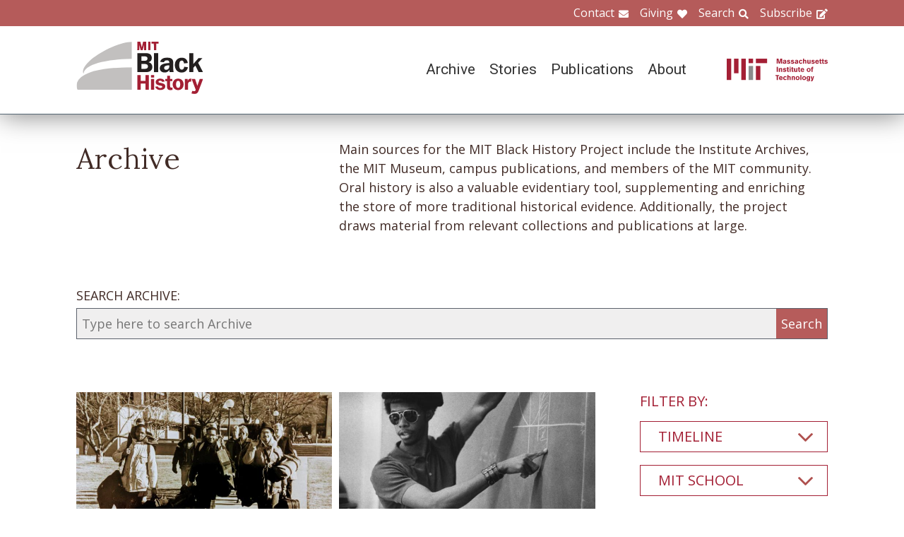

--- FILE ---
content_type: text/html; charset=UTF-8
request_url: https://www.blackhistory.mit.edu/archive-search?f%5B0%5D=career%3A103&f%5B1%5D=career%3A169&f%5B2%5D=collection%3A163&f%5B3%5D=collection%3A182&f%5B4%5D=collection%3A185&f%5B5%5D=collection%3A193&f%5B6%5D=collection%3A204&f%5B7%5D=collection%3A208&f%5B8%5D=collection%3A250&f%5B9%5D=department%3A153&f%5B10%5D=life%3A112&f%5B11%5D=object%3A83
body_size: 7270
content:

<!DOCTYPE html>
<html lang="en" dir="ltr" prefix="og: https://ogp.me/ns#" class="no-js">
  <head>
    <meta charset="utf-8" />
<script>(function(i,s,o,g,r,a,m){i["GoogleAnalyticsObject"]=r;i[r]=i[r]||function(){(i[r].q=i[r].q||[]).push(arguments)},i[r].l=1*new Date();a=s.createElement(o),m=s.getElementsByTagName(o)[0];a.async=1;a.src=g;m.parentNode.insertBefore(a,m)})(window,document,"script","https://www.google-analytics.com/analytics.js","ga");ga("create", "UA-106400209-1", {"cookieDomain":"auto"});ga("set", "anonymizeIp", true);ga("send", "pageview");</script>
<meta property="og:site_name" content="MIT Black History" />
<meta name="twitter:site" content="mitblackhistory" />
<meta name="twitter:title" content="Archive Search" />
<meta property="og:url" content="https://www.blackhistory.mit.edunode/230" />
<meta property="og:title" content="Archive Search" />
<meta name="twitter:url" content="https://www.blackhistory.mit.edu/archive-search" />
<meta property="og:street_address" content="77 Massachusetts Ave" />
<meta property="og:locality" content="Cambridge" />
<meta property="og:region" content="MA" />
<meta property="og:postal_code" content="02139" />
<meta name="Generator" content="Drupal 8 (https://www.drupal.org)" />
<meta name="MobileOptimized" content="width" />
<meta name="HandheldFriendly" content="true" />
<meta name="viewport" content="width=device-width, initial-scale=1.0" />
<meta http-equiv="x-ua-compatible" content="ie=edge" />
<link rel="shortcut icon" href="/sites/default/files/mit-favicon-xp.ico" type="image/vnd.microsoft.icon" />
<link rel="canonical" href="https://www.blackhistory.mit.edu/archive-search" />
<link rel="shortlink" href="https://www.blackhistory.mit.edu/node/230" />
<link rel="revision" href="https://www.blackhistory.mit.edu/archive-search" />

    <title>Archive Search | MIT Black History</title>
    <link rel="stylesheet" media="all" href="/core/themes/stable/css/system/components/ajax-progress.module.css?q6s5lr" />
<link rel="stylesheet" media="all" href="/core/themes/stable/css/system/components/autocomplete-loading.module.css?q6s5lr" />
<link rel="stylesheet" media="all" href="/core/themes/stable/css/system/components/js.module.css?q6s5lr" />
<link rel="stylesheet" media="all" href="/core/themes/stable/css/system/components/sticky-header.module.css?q6s5lr" />
<link rel="stylesheet" media="all" href="/core/themes/stable/css/system/components/system-status-counter.css?q6s5lr" />
<link rel="stylesheet" media="all" href="/core/themes/stable/css/system/components/system-status-report-counters.css?q6s5lr" />
<link rel="stylesheet" media="all" href="/core/themes/stable/css/system/components/system-status-report-general-info.css?q6s5lr" />
<link rel="stylesheet" media="all" href="/core/themes/stable/css/system/components/tabledrag.module.css?q6s5lr" />
<link rel="stylesheet" media="all" href="/core/themes/stable/css/system/components/tablesort.module.css?q6s5lr" />
<link rel="stylesheet" media="all" href="/core/themes/stable/css/system/components/tree-child.module.css?q6s5lr" />
<link rel="stylesheet" media="all" href="/core/themes/stable/css/views/views.module.css?q6s5lr" />
<link rel="stylesheet" media="all" href="/modules/contrib/back_to_top/css/back_to_top.css?q6s5lr" />
<link rel="stylesheet" media="all" href="/modules/contrib/paragraphs/css/paragraphs.unpublished.css?q6s5lr" />
<link rel="stylesheet" media="all" href="//fonts.googleapis.com/css?family=Lora:400,400i,700,700i|Open+Sans:300,400,600,700,800|Roboto:100,300,400,500,700,900" />
<link rel="stylesheet" media="all" href="/themes/gesso/css/styles.css?q6s5lr" />

    
<!--[if lte IE 8]>
<script src="/core/assets/vendor/html5shiv/html5shiv.min.js?v=3.7.3"></script>
<![endif]-->
<script src="/themes/gesso/js/lib/modernizr.min.js?v=3.3.1"></script>

  </head>
  <body class="path-node not-front page--node-type-landing">
    <div class="skiplinks">
      <a href="#main" class="skiplinks__link visually-hidden focusable">Skip to main content</a>
    </div>
    
      <div class="dialog-off-canvas-main-canvas" data-off-canvas-main-canvas>
    <div class="layout-container">
      <header class="header " role="banner">

    <div class="header-utility">
      <div class="header-utility__inner l-constrain">
          <nav class="nav-utility" role="navigation">
  <h2 class="visually-hidden block__title">Utility Menu</h2>
  <ul class="nav nav--menu"><li class="nav__item"><a href="/contact" class="nav__link nav__link--contact" target="" data-drupal-link-system-path="node/380">Contact</a></li><li class="nav__item"><a href="/giving" class="nav__link nav__link--giving" data-drupal-link-system-path="node/381">Giving</a></li><li class="nav__item"><a href="/search" class="nav__link nav__link--search" target="" data-drupal-link-system-path="node/7">Search</a></li><li class="nav__item"><a href="http://eepurl.com/dit00P" class="nav__link nav__link--subscribe" title="subscribe">Subscribe</a></li></ul></nav>

      </div>
    </div>
    
    <div class="header-navigation">
      <div class="header-navigation__inner l-constrain">
          <span class="site-name">
  <a class="site-name__link" href="/" title="Home" rel="home">
    <h1 class="site-name__text">MIT Black History</h1>
  </a>
  <a class="site-name__link" href="https://www.web.mit.edu" title="MIT" rel="mit">
    <h2 class="site-name__mit"></h2>
  </a>
</span>

  <nav class="nav-main" role="navigation">
  <h2 class="visually-hidden block__title">Main menu</h2>
  <input class="nav__trigger" type="checkbox" id="NavButton">
	<label class="nav__label" for="NavButton" onclick>Menu</label>
  <ul class="nav nav--menu"><li class="nav__item"><a href="/archive" class="nav__link" data-drupal-link-system-path="node/6">Archive</a></li><li class="nav__item"><a href="/stories" class="nav__link" target="" data-drupal-link-system-path="node/10">Stories</a></li><li class="nav__item"><a href="/publications" class="nav__link" data-drupal-link-system-path="node/278">Publications</a></li><li class="nav__item"><a href="/about" class="nav__link" target="" data-drupal-link-system-path="node/379">About</a></li><li class="nav__item"><a href="/contact" class="nav__link nav__link--contact" target="" data-drupal-link-system-path="node/380">Contact</a></li><li class="nav__item"><a href="/giving" class="nav__link nav__link--giving" target="" data-drupal-link-system-path="node/381">Giving</a></li><li class="nav__item"><a href="/search" class="nav__link nav__link--search" target="" data-drupal-link-system-path="node/7">Search</a></li><li class="nav__item"><a href="http://web.mit.edu/" class="nav__link nav__link--mit" target="">MIT</a></li></ul></nav>

      </div>
    </div>

</header>

  
  
  

  
      <main id="main" class="main" role="main" tabindex="-1">
  
    <div data-drupal-messages-fallback class="hidden"></div>

  
  
  
      <section class="landing landing--archive-search">
      <div class="landing-heading">
  <div class="l-constrain landing-heading__grid">
    <h1 class="landing-heading__title">Archive</h1>
    <div class="landing-heading__intro">Main sources for the MIT Black History Project include the Institute Archives, the MIT Museum, campus publications, and members of the MIT community. Oral history is also a valuable evidentiary tool, supplementing and enriching the store of more traditional historical evidence. Additionally, the project draws material from relevant collections and publications at large.</div>
  </div>
</div>

    <form class="search-archive" action="/archive-search">
  <div class="l-constrain">
    <label class="form-item__label" for="keywords">SEARCH ARCHIVE:</label>
    <div class="search-archive__group">
      <input class="form-item__text" name="keywords" id="keywords" type="text" placeholder="Type here to search Archive">
      <input class="form-item__submit" type="submit" value="Search">
    </div>
  </div>
</form>
  
  <div class=" landing__grid l-constrain">
    <div class="landing__main">
          
  
      
  <div>

  <div class="view-two-col ">

  
  <div class="view__content">
             <div class="view__row">
    <div class="card--medium">
  <a class="card__link" href="/archive/willie-baldwin-robert-boone-and-michael-dixon-1980s">
    <div class="card__media">  <img src="/sites/default/files/styles/card_medium/public/media/image/Michael%20Dixon_1980s.jpeg?itok=uf4Mtm-l" width="700" height="450" alt="Willie Baldwin, Robert Boone, and Michael Dixon, 1980s" />




</div>
    <h3 class="card__title">Willie Baldwin, Robert Boone, and Michael Dixon, 1980s</h3>
  </a>
</div>

  </div>
   <div class="view__row">
    <div class="card--medium">
  <a class="card__link" href="/archive/s-james-gates-jr-interphase-1975">
    <div class="card__media">  <img src="/sites/default/files/styles/card_medium/public/media/image/INTERPHASE_Jim%20Gates_1975.jpg?itok=jzvtzbAk" width="700" height="450" alt="S. James Gates, Jr. at Interphase, 1975" />




</div>
    <h3 class="card__title">S. James Gates, Jr. at Interphase, 1975</h3>
  </a>
</div>

  </div>

      </div>

      <div class="view__pager">
            

        </div>
  
  
</div>

</div>

  
  

      </div>
    <div class="landing__sidebar">
      <h4 class="landing__label">Filter By:</h4>
          
    <div class="block--nav-facet">
  <h2 class="nav-facet__heading js-toggle-facet">Timeline</h2>
  <nav class="nav-facet" style="display:none;">
        <div class="facets-widget-checkbox">
      <ul data-drupal-facet-id="archive_timeline" data-drupal-facet-alias="timeline" class="js-facets-checkbox-links item-list__checkbox"><li class="facet-item"><a href="/archive-search?f%5B0%5D=career%3A103&amp;f%5B1%5D=career%3A169&amp;f%5B2%5D=collection%3A163&amp;f%5B3%5D=collection%3A182&amp;f%5B4%5D=collection%3A185&amp;f%5B5%5D=collection%3A193&amp;f%5B6%5D=collection%3A204&amp;f%5B7%5D=collection%3A208&amp;f%5B8%5D=collection%3A250&amp;f%5B9%5D=department%3A153&amp;f%5B10%5D=life%3A112&amp;f%5B11%5D=object%3A83&amp;f%5B12%5D=timeline%3A95" rel="nofollow" data-drupal-facet-item-id="timeline-95" data-drupal-facet-item-value="95"><span class="facet-item__value">1970s</span>
  <span class="facet-item__count">(1)</span>
</a></li><li class="facet-item"><a href="/archive-search?f%5B0%5D=career%3A103&amp;f%5B1%5D=career%3A169&amp;f%5B2%5D=collection%3A163&amp;f%5B3%5D=collection%3A182&amp;f%5B4%5D=collection%3A185&amp;f%5B5%5D=collection%3A193&amp;f%5B6%5D=collection%3A204&amp;f%5B7%5D=collection%3A208&amp;f%5B8%5D=collection%3A250&amp;f%5B9%5D=department%3A153&amp;f%5B10%5D=life%3A112&amp;f%5B11%5D=object%3A83&amp;f%5B12%5D=timeline%3A96" rel="nofollow" data-drupal-facet-item-id="timeline-96" data-drupal-facet-item-value="96"><span class="facet-item__value">1980s</span>
  <span class="facet-item__count">(1)</span>
</a></li></ul>
</div>

    </nav>
</div>

    <div class="block--nav-facet">
  <h2 class="nav-facet__heading js-toggle-facet">MIT School</h2>
  <nav class="nav-facet" style="display:none;">
        <div class="facets-widget-checkbox">
      <ul data-drupal-facet-id="archive_school" data-drupal-facet-alias="school" class="js-facets-checkbox-links item-list__checkbox"><li class="facet-item"><a href="/archive-search?f%5B0%5D=career%3A103&amp;f%5B1%5D=career%3A169&amp;f%5B2%5D=collection%3A163&amp;f%5B3%5D=collection%3A182&amp;f%5B4%5D=collection%3A185&amp;f%5B5%5D=collection%3A193&amp;f%5B6%5D=collection%3A204&amp;f%5B7%5D=collection%3A208&amp;f%5B8%5D=collection%3A250&amp;f%5B9%5D=department%3A153&amp;f%5B10%5D=life%3A112&amp;f%5B11%5D=object%3A83&amp;f%5B12%5D=school%3A160" rel="nofollow" data-drupal-facet-item-id="school-160" data-drupal-facet-item-value="160"><span class="facet-item__value">School of Science</span>
  <span class="facet-item__count">(2)</span>
</a></li></ul>
</div>

    </nav>
</div>

    <div class="block--nav-facet">
  <h2 class="nav-facet__heading js-toggle-facet">MIT Department</h2>
  <nav class="nav-facet" style="display:none;">
        <div class="facets-widget-checkbox">
      <ul data-drupal-facet-id="archive_department" data-drupal-facet-alias="department" class="js-facets-checkbox-links item-list__checkbox"><li class="facet-item"><a href="/archive-search?f%5B0%5D=career%3A103&amp;f%5B1%5D=career%3A169&amp;f%5B2%5D=collection%3A163&amp;f%5B3%5D=collection%3A182&amp;f%5B4%5D=collection%3A185&amp;f%5B5%5D=collection%3A193&amp;f%5B6%5D=collection%3A204&amp;f%5B7%5D=collection%3A208&amp;f%5B8%5D=collection%3A250&amp;f%5B9%5D=department%3A125&amp;f%5B10%5D=department%3A153&amp;f%5B11%5D=life%3A112&amp;f%5B12%5D=object%3A83" rel="nofollow" data-drupal-facet-item-id="department-125" data-drupal-facet-item-value="125"><span class="facet-item__value">Administration</span>
  <span class="facet-item__count">(1)</span>
</a></li><li class="facet-item"><a href="/archive-search?f%5B0%5D=career%3A103&amp;f%5B1%5D=career%3A169&amp;f%5B2%5D=collection%3A163&amp;f%5B3%5D=collection%3A182&amp;f%5B4%5D=collection%3A185&amp;f%5B5%5D=collection%3A193&amp;f%5B6%5D=collection%3A204&amp;f%5B7%5D=collection%3A208&amp;f%5B8%5D=collection%3A250&amp;f%5B9%5D=department%3A126&amp;f%5B10%5D=department%3A153&amp;f%5B11%5D=life%3A112&amp;f%5B12%5D=object%3A83" rel="nofollow" data-drupal-facet-item-id="department-126" data-drupal-facet-item-value="126"><span class="facet-item__value">Aeronautics and Astronautics</span>
  <span class="facet-item__count">(1)</span>
</a></li><li class="facet-item"><a href="/archive-search?f%5B0%5D=career%3A103&amp;f%5B1%5D=career%3A169&amp;f%5B2%5D=collection%3A163&amp;f%5B3%5D=collection%3A182&amp;f%5B4%5D=collection%3A185&amp;f%5B5%5D=collection%3A193&amp;f%5B6%5D=collection%3A204&amp;f%5B7%5D=collection%3A208&amp;f%5B8%5D=collection%3A250&amp;f%5B9%5D=department%3A138&amp;f%5B10%5D=department%3A153&amp;f%5B11%5D=life%3A112&amp;f%5B12%5D=object%3A83" rel="nofollow" data-drupal-facet-item-id="department-138" data-drupal-facet-item-value="138"><span class="facet-item__value">Electrical Engineering and Computer Science</span>
  <span class="facet-item__count">(1)</span>
</a></li><li class="facet-item"><a href="/archive-search?f%5B0%5D=career%3A103&amp;f%5B1%5D=career%3A169&amp;f%5B2%5D=collection%3A163&amp;f%5B3%5D=collection%3A182&amp;f%5B4%5D=collection%3A185&amp;f%5B5%5D=collection%3A193&amp;f%5B6%5D=collection%3A204&amp;f%5B7%5D=collection%3A208&amp;f%5B8%5D=collection%3A250&amp;f%5B9%5D=department%3A148&amp;f%5B10%5D=department%3A153&amp;f%5B11%5D=life%3A112&amp;f%5B12%5D=object%3A83" rel="nofollow" data-drupal-facet-item-id="department-148" data-drupal-facet-item-value="148"><span class="facet-item__value">Mathematics</span>
  <span class="facet-item__count">(1)</span>
</a></li><li class="facet-item"><a href="/archive-search?f%5B0%5D=career%3A103&amp;f%5B1%5D=career%3A169&amp;f%5B2%5D=collection%3A163&amp;f%5B3%5D=collection%3A182&amp;f%5B4%5D=collection%3A185&amp;f%5B5%5D=collection%3A193&amp;f%5B6%5D=collection%3A204&amp;f%5B7%5D=collection%3A208&amp;f%5B8%5D=collection%3A250&amp;f%5B9%5D=life%3A112&amp;f%5B10%5D=object%3A83" rel="nofollow" class="is-active" data-drupal-facet-item-id="department-153" data-drupal-facet-item-value="153">  <span class="facet-item__status js-facet-deactivate">(-)</span>
<span class="facet-item__value">Physics</span>
  <span class="facet-item__count">(2)</span>
</a></li><li class="facet-item"><a href="/archive-search?f%5B0%5D=career%3A103&amp;f%5B1%5D=career%3A169&amp;f%5B2%5D=collection%3A163&amp;f%5B3%5D=collection%3A182&amp;f%5B4%5D=collection%3A185&amp;f%5B5%5D=collection%3A193&amp;f%5B6%5D=collection%3A204&amp;f%5B7%5D=collection%3A208&amp;f%5B8%5D=collection%3A250&amp;f%5B9%5D=department%3A153&amp;f%5B10%5D=department%3A156&amp;f%5B11%5D=life%3A112&amp;f%5B12%5D=object%3A83" rel="nofollow" data-drupal-facet-item-id="department-156" data-drupal-facet-item-value="156"><span class="facet-item__value">Urban Studies and Planning</span>
  <span class="facet-item__count">(1)</span>
</a></li></ul>
</div>

    </nav>
</div>

    <div class="block--nav-facet">
  <h2 class="nav-facet__heading js-toggle-facet">Life@MIT</h2>
  <nav class="nav-facet" style="display:none;">
        <div class="facets-widget-checkbox">
      <ul data-drupal-facet-id="archive_life" data-drupal-facet-alias="life" class="js-facets-checkbox-links item-list__checkbox"><li class="facet-item"><a href="/archive-search?f%5B0%5D=career%3A103&amp;f%5B1%5D=career%3A169&amp;f%5B2%5D=collection%3A163&amp;f%5B3%5D=collection%3A182&amp;f%5B4%5D=collection%3A185&amp;f%5B5%5D=collection%3A193&amp;f%5B6%5D=collection%3A204&amp;f%5B7%5D=collection%3A208&amp;f%5B8%5D=collection%3A250&amp;f%5B9%5D=department%3A153&amp;f%5B10%5D=object%3A83" rel="nofollow" class="is-active" data-drupal-facet-item-id="life-112" data-drupal-facet-item-value="112">  <span class="facet-item__status js-facet-deactivate">(-)</span>
<span class="facet-item__value">Black Alumni/ae of MIT (BAMIT)</span>
  <span class="facet-item__count">(2)</span>
</a></li><li class="facet-item"><a href="/archive-search?f%5B0%5D=career%3A103&amp;f%5B1%5D=career%3A169&amp;f%5B2%5D=collection%3A163&amp;f%5B3%5D=collection%3A182&amp;f%5B4%5D=collection%3A185&amp;f%5B5%5D=collection%3A193&amp;f%5B6%5D=collection%3A204&amp;f%5B7%5D=collection%3A208&amp;f%5B8%5D=collection%3A250&amp;f%5B9%5D=department%3A153&amp;f%5B10%5D=life%3A112&amp;f%5B11%5D=life%3A117&amp;f%5B12%5D=object%3A83" rel="nofollow" data-drupal-facet-item-id="life-117" data-drupal-facet-item-value="117"><span class="facet-item__value">Black Students&#039; Union (BSU)</span>
  <span class="facet-item__count">(3)</span>
</a></li><li class="facet-item"><a href="/archive-search?f%5B0%5D=career%3A103&amp;f%5B1%5D=career%3A169&amp;f%5B2%5D=collection%3A163&amp;f%5B3%5D=collection%3A182&amp;f%5B4%5D=collection%3A185&amp;f%5B5%5D=collection%3A193&amp;f%5B6%5D=collection%3A204&amp;f%5B7%5D=collection%3A208&amp;f%5B8%5D=collection%3A250&amp;f%5B9%5D=department%3A153&amp;f%5B10%5D=life%3A112&amp;f%5B11%5D=life%3A256&amp;f%5B12%5D=object%3A83" rel="nofollow" data-drupal-facet-item-id="life-256" data-drupal-facet-item-value="256"><span class="facet-item__value">Chocolate City (CC)</span>
  <span class="facet-item__count">(1)</span>
</a></li><li class="facet-item"><a href="/archive-search?f%5B0%5D=career%3A103&amp;f%5B1%5D=career%3A169&amp;f%5B2%5D=collection%3A163&amp;f%5B3%5D=collection%3A182&amp;f%5B4%5D=collection%3A185&amp;f%5B5%5D=collection%3A193&amp;f%5B6%5D=collection%3A204&amp;f%5B7%5D=collection%3A208&amp;f%5B8%5D=collection%3A250&amp;f%5B9%5D=department%3A153&amp;f%5B10%5D=life%3A112&amp;f%5B11%5D=life%3A121&amp;f%5B12%5D=object%3A83" rel="nofollow" data-drupal-facet-item-id="life-121" data-drupal-facet-item-value="121"><span class="facet-item__value">MIT Gospel Choir</span>
  <span class="facet-item__count">(1)</span>
</a></li><li class="facet-item"><a href="/archive-search?f%5B0%5D=career%3A103&amp;f%5B1%5D=career%3A169&amp;f%5B2%5D=collection%3A163&amp;f%5B3%5D=collection%3A182&amp;f%5B4%5D=collection%3A185&amp;f%5B5%5D=collection%3A193&amp;f%5B6%5D=collection%3A204&amp;f%5B7%5D=collection%3A208&amp;f%5B8%5D=collection%3A250&amp;f%5B9%5D=department%3A153&amp;f%5B10%5D=life%3A112&amp;f%5B11%5D=life%3A293&amp;f%5B12%5D=object%3A83" rel="nofollow" data-drupal-facet-item-id="life-293" data-drupal-facet-item-value="293"><span class="facet-item__value">Omega Psi Phi</span>
  <span class="facet-item__count">(3)</span>
</a></li></ul>
</div>

    </nav>
</div>

    <div class="block--nav-facet">
  <h2 class="nav-facet__heading js-toggle-facet">Career</h2>
  <nav class="nav-facet" style="display:none;">
        <div class="facets-widget-checkbox">
      <ul data-drupal-facet-id="archive_career" data-drupal-facet-alias="career" class="js-facets-checkbox-links item-list__checkbox"><li class="facet-item"><a href="/archive-search?f%5B0%5D=career%3A102&amp;f%5B1%5D=career%3A103&amp;f%5B2%5D=career%3A169&amp;f%5B3%5D=collection%3A163&amp;f%5B4%5D=collection%3A182&amp;f%5B5%5D=collection%3A185&amp;f%5B6%5D=collection%3A193&amp;f%5B7%5D=collection%3A204&amp;f%5B8%5D=collection%3A208&amp;f%5B9%5D=collection%3A250&amp;f%5B10%5D=department%3A153&amp;f%5B11%5D=life%3A112&amp;f%5B12%5D=object%3A83" rel="nofollow" data-drupal-facet-item-id="career-102" data-drupal-facet-item-value="102"><span class="facet-item__value">Community</span>
  <span class="facet-item__count">(1)</span>
</a></li><li class="facet-item"><a href="/archive-search?f%5B0%5D=career%3A169&amp;f%5B1%5D=collection%3A163&amp;f%5B2%5D=collection%3A182&amp;f%5B3%5D=collection%3A185&amp;f%5B4%5D=collection%3A193&amp;f%5B5%5D=collection%3A204&amp;f%5B6%5D=collection%3A208&amp;f%5B7%5D=collection%3A250&amp;f%5B8%5D=department%3A153&amp;f%5B9%5D=life%3A112&amp;f%5B10%5D=object%3A83" rel="nofollow" class="is-active" data-drupal-facet-item-id="career-103" data-drupal-facet-item-value="103">  <span class="facet-item__status js-facet-deactivate">(-)</span>
<span class="facet-item__value">Education</span>
  <span class="facet-item__count">(2)</span>
</a></li><li class="facet-item"><a href="/archive-search?f%5B0%5D=career%3A103&amp;f%5B1%5D=collection%3A163&amp;f%5B2%5D=collection%3A182&amp;f%5B3%5D=collection%3A185&amp;f%5B4%5D=collection%3A193&amp;f%5B5%5D=collection%3A204&amp;f%5B6%5D=collection%3A208&amp;f%5B7%5D=collection%3A250&amp;f%5B8%5D=department%3A153&amp;f%5B9%5D=life%3A112&amp;f%5B10%5D=object%3A83" rel="nofollow" class="is-active" data-drupal-facet-item-id="career-169" data-drupal-facet-item-value="169">  <span class="facet-item__status js-facet-deactivate">(-)</span>
<span class="facet-item__value">Engineering</span>
  <span class="facet-item__count">(1)</span>
</a></li><li class="facet-item"><a href="/archive-search?f%5B0%5D=career%3A103&amp;f%5B1%5D=career%3A106&amp;f%5B2%5D=career%3A169&amp;f%5B3%5D=collection%3A163&amp;f%5B4%5D=collection%3A182&amp;f%5B5%5D=collection%3A185&amp;f%5B6%5D=collection%3A193&amp;f%5B7%5D=collection%3A204&amp;f%5B8%5D=collection%3A208&amp;f%5B9%5D=collection%3A250&amp;f%5B10%5D=department%3A153&amp;f%5B11%5D=life%3A112&amp;f%5B12%5D=object%3A83" rel="nofollow" data-drupal-facet-item-id="career-106" data-drupal-facet-item-value="106"><span class="facet-item__value">Mathematics</span>
  <span class="facet-item__count">(1)</span>
</a></li><li class="facet-item"><a href="/archive-search?f%5B0%5D=career%3A103&amp;f%5B1%5D=career%3A108&amp;f%5B2%5D=career%3A169&amp;f%5B3%5D=collection%3A163&amp;f%5B4%5D=collection%3A182&amp;f%5B5%5D=collection%3A185&amp;f%5B6%5D=collection%3A193&amp;f%5B7%5D=collection%3A204&amp;f%5B8%5D=collection%3A208&amp;f%5B9%5D=collection%3A250&amp;f%5B10%5D=department%3A153&amp;f%5B11%5D=life%3A112&amp;f%5B12%5D=object%3A83" rel="nofollow" data-drupal-facet-item-id="career-108" data-drupal-facet-item-value="108"><span class="facet-item__value">Science</span>
  <span class="facet-item__count">(2)</span>
</a></li><li class="facet-item"><a href="/archive-search?f%5B0%5D=career%3A103&amp;f%5B1%5D=career%3A109&amp;f%5B2%5D=career%3A169&amp;f%5B3%5D=collection%3A163&amp;f%5B4%5D=collection%3A182&amp;f%5B5%5D=collection%3A185&amp;f%5B6%5D=collection%3A193&amp;f%5B7%5D=collection%3A204&amp;f%5B8%5D=collection%3A208&amp;f%5B9%5D=collection%3A250&amp;f%5B10%5D=department%3A153&amp;f%5B11%5D=life%3A112&amp;f%5B12%5D=object%3A83" rel="nofollow" data-drupal-facet-item-id="career-109" data-drupal-facet-item-value="109"><span class="facet-item__value">Technology</span>
  <span class="facet-item__count">(1)</span>
</a></li></ul>
</div>

    </nav>
</div>

    <div class="block--nav-facet">
  <h2 class="nav-facet__heading js-toggle-facet">Object</h2>
  <nav class="nav-facet" style="display:none;">
        <div class="facets-widget-checkbox">
      <ul data-drupal-facet-id="archive_object" data-drupal-facet-alias="object" class="js-facets-checkbox-links item-list__checkbox"><li class="facet-item"><a href="/archive-search?f%5B0%5D=career%3A103&amp;f%5B1%5D=career%3A169&amp;f%5B2%5D=collection%3A163&amp;f%5B3%5D=collection%3A182&amp;f%5B4%5D=collection%3A185&amp;f%5B5%5D=collection%3A193&amp;f%5B6%5D=collection%3A204&amp;f%5B7%5D=collection%3A208&amp;f%5B8%5D=collection%3A250&amp;f%5B9%5D=department%3A153&amp;f%5B10%5D=life%3A112" rel="nofollow" class="is-active" data-drupal-facet-item-id="object-83" data-drupal-facet-item-value="83">  <span class="facet-item__status js-facet-deactivate">(-)</span>
<span class="facet-item__value">Image</span>
  <span class="facet-item__count">(2)</span>
</a></li></ul>
</div>

    </nav>
</div>

    <div class="block--nav-facet">
  <h2 class="nav-facet__heading js-toggle-facet">Collection</h2>
  <nav class="nav-facet" style="display:none;">
        <div class="facets-widget-checkbox">
      <ul data-drupal-facet-id="archive_collection" data-drupal-facet-alias="collection" class="js-facets-checkbox-links item-list__checkbox"><li class="facet-item"><a href="/archive-search?f%5B0%5D=career%3A103&amp;f%5B1%5D=career%3A169&amp;f%5B2%5D=collection%3A163&amp;f%5B3%5D=collection%3A173&amp;f%5B4%5D=collection%3A182&amp;f%5B5%5D=collection%3A185&amp;f%5B6%5D=collection%3A193&amp;f%5B7%5D=collection%3A204&amp;f%5B8%5D=collection%3A208&amp;f%5B9%5D=collection%3A250&amp;f%5B10%5D=department%3A153&amp;f%5B11%5D=life%3A112&amp;f%5B12%5D=object%3A83" rel="nofollow" data-drupal-facet-item-id="collection-173" data-drupal-facet-item-value="173"><span class="facet-item__value">Faculty</span>
  <span class="facet-item__count">(1)</span>
</a></li><li class="facet-item"><a href="/archive-search?f%5B0%5D=career%3A103&amp;f%5B1%5D=career%3A169&amp;f%5B2%5D=collection%3A163&amp;f%5B3%5D=collection%3A182&amp;f%5B4%5D=collection%3A185&amp;f%5B5%5D=collection%3A193&amp;f%5B6%5D=collection%3A204&amp;f%5B7%5D=collection%3A208&amp;f%5B8%5D=collection%3A225&amp;f%5B9%5D=collection%3A250&amp;f%5B10%5D=department%3A153&amp;f%5B11%5D=life%3A112&amp;f%5B12%5D=object%3A83" rel="nofollow" data-drupal-facet-item-id="collection-225" data-drupal-facet-item-value="225"><span class="facet-item__value">Faith</span>
  <span class="facet-item__count">(1)</span>
</a></li><li class="facet-item"><a href="/archive-search?f%5B0%5D=career%3A103&amp;f%5B1%5D=career%3A169&amp;f%5B2%5D=collection%3A163&amp;f%5B3%5D=collection%3A182&amp;f%5B4%5D=collection%3A185&amp;f%5B5%5D=collection%3A193&amp;f%5B6%5D=collection%3A204&amp;f%5B7%5D=collection%3A250&amp;f%5B8%5D=department%3A153&amp;f%5B9%5D=life%3A112&amp;f%5B10%5D=object%3A83" rel="nofollow" class="is-active" data-drupal-facet-item-id="collection-208" data-drupal-facet-item-value="208">  <span class="facet-item__status js-facet-deactivate">(-)</span>
<span class="facet-item__value">Harvard</span>
  <span class="facet-item__count">(1)</span>
</a></li><li class="facet-item"><a href="/archive-search?f%5B0%5D=career%3A103&amp;f%5B1%5D=career%3A169&amp;f%5B2%5D=collection%3A182&amp;f%5B3%5D=collection%3A185&amp;f%5B4%5D=collection%3A193&amp;f%5B5%5D=collection%3A204&amp;f%5B6%5D=collection%3A208&amp;f%5B7%5D=collection%3A250&amp;f%5B8%5D=department%3A153&amp;f%5B9%5D=life%3A112&amp;f%5B10%5D=object%3A83" rel="nofollow" class="is-active" data-drupal-facet-item-id="collection-163" data-drupal-facet-item-value="163">  <span class="facet-item__status js-facet-deactivate">(-)</span>
<span class="facet-item__value">Integration and Differentiation 1969-1994</span>
  <span class="facet-item__count">(2)</span>
</a></li><li class="facet-item"><a href="/archive-search?f%5B0%5D=career%3A103&amp;f%5B1%5D=career%3A169&amp;f%5B2%5D=collection%3A163&amp;f%5B3%5D=collection%3A182&amp;f%5B4%5D=collection%3A185&amp;f%5B5%5D=collection%3A193&amp;f%5B6%5D=collection%3A204&amp;f%5B7%5D=collection%3A208&amp;f%5B8%5D=collection%3A250&amp;f%5B9%5D=collection%3A254&amp;f%5B10%5D=department%3A153&amp;f%5B11%5D=life%3A112&amp;f%5B12%5D=object%3A83" rel="nofollow" data-drupal-facet-item-id="collection-254" data-drupal-facet-item-value="254"><span class="facet-item__value">Interphase</span>
  <span class="facet-item__count">(1)</span>
</a></li><li class="facet-item"><a href="/archive-search?f%5B0%5D=career%3A103&amp;f%5B1%5D=career%3A169&amp;f%5B2%5D=collection%3A163&amp;f%5B3%5D=collection%3A185&amp;f%5B4%5D=collection%3A193&amp;f%5B5%5D=collection%3A204&amp;f%5B6%5D=collection%3A208&amp;f%5B7%5D=collection%3A250&amp;f%5B8%5D=department%3A153&amp;f%5B9%5D=life%3A112&amp;f%5B10%5D=object%3A83" rel="nofollow" class="is-active" data-drupal-facet-item-id="collection-182" data-drupal-facet-item-value="182">  <span class="facet-item__status js-facet-deactivate">(-)</span>
<span class="facet-item__value">Martin Luther King, Jr.</span>
  <span class="facet-item__count">(1)</span>
</a></li><li class="facet-item"><a href="/archive-search?f%5B0%5D=career%3A103&amp;f%5B1%5D=career%3A169&amp;f%5B2%5D=collection%3A163&amp;f%5B3%5D=collection%3A182&amp;f%5B4%5D=collection%3A185&amp;f%5B5%5D=collection%3A193&amp;f%5B6%5D=collection%3A204&amp;f%5B7%5D=collection%3A208&amp;f%5B8%5D=department%3A153&amp;f%5B9%5D=life%3A112&amp;f%5B10%5D=object%3A83" rel="nofollow" class="is-active" data-drupal-facet-item-id="collection-250" data-drupal-facet-item-value="250">  <span class="facet-item__status js-facet-deactivate">(-)</span>
<span class="facet-item__value">Mentorship</span>
  <span class="facet-item__count">(2)</span>
</a></li><li class="facet-item"><a href="/archive-search?f%5B0%5D=career%3A103&amp;f%5B1%5D=career%3A169&amp;f%5B2%5D=collection%3A163&amp;f%5B3%5D=collection%3A182&amp;f%5B4%5D=collection%3A185&amp;f%5B5%5D=collection%3A193&amp;f%5B6%5D=collection%3A204&amp;f%5B7%5D=collection%3A208&amp;f%5B8%5D=collection%3A246&amp;f%5B9%5D=collection%3A250&amp;f%5B10%5D=department%3A153&amp;f%5B11%5D=life%3A112&amp;f%5B12%5D=object%3A83" rel="nofollow" data-drupal-facet-item-id="collection-246" data-drupal-facet-item-value="246"><span class="facet-item__value">MITES</span>
  <span class="facet-item__count">(1)</span>
</a></li><li class="facet-item"><a href="/archive-search?f%5B0%5D=career%3A103&amp;f%5B1%5D=career%3A169&amp;f%5B2%5D=collection%3A163&amp;f%5B3%5D=collection%3A182&amp;f%5B4%5D=collection%3A185&amp;f%5B5%5D=collection%3A193&amp;f%5B6%5D=collection%3A204&amp;f%5B7%5D=collection%3A208&amp;f%5B8%5D=collection%3A220&amp;f%5B9%5D=collection%3A250&amp;f%5B10%5D=department%3A153&amp;f%5B11%5D=life%3A112&amp;f%5B12%5D=object%3A83" rel="nofollow" data-drupal-facet-item-id="collection-220" data-drupal-facet-item-value="220"><span class="facet-item__value">Music</span>
  <span class="facet-item__count">(1)</span>
</a></li><li class="facet-item"><a href="/archive-search?f%5B0%5D=career%3A103&amp;f%5B1%5D=career%3A169&amp;f%5B2%5D=collection%3A163&amp;f%5B3%5D=collection%3A182&amp;f%5B4%5D=collection%3A185&amp;f%5B5%5D=collection%3A193&amp;f%5B6%5D=collection%3A204&amp;f%5B7%5D=collection%3A208&amp;f%5B8%5D=collection%3A222&amp;f%5B9%5D=collection%3A250&amp;f%5B10%5D=department%3A153&amp;f%5B11%5D=life%3A112&amp;f%5B12%5D=object%3A83" rel="nofollow" data-drupal-facet-item-id="collection-222" data-drupal-facet-item-value="222"><span class="facet-item__value">Ronald E. McNair</span>
  <span class="facet-item__count">(1)</span>
</a></li><li class="facet-item"><a href="/archive-search?f%5B0%5D=career%3A103&amp;f%5B1%5D=career%3A169&amp;f%5B2%5D=collection%3A163&amp;f%5B3%5D=collection%3A181&amp;f%5B4%5D=collection%3A182&amp;f%5B5%5D=collection%3A185&amp;f%5B6%5D=collection%3A193&amp;f%5B7%5D=collection%3A204&amp;f%5B8%5D=collection%3A208&amp;f%5B9%5D=collection%3A250&amp;f%5B10%5D=department%3A153&amp;f%5B11%5D=life%3A112&amp;f%5B12%5D=object%3A83" rel="nofollow" data-drupal-facet-item-id="collection-181" data-drupal-facet-item-value="181"><span class="facet-item__value">STEM Education</span>
  <span class="facet-item__count">(1)</span>
</a></li><li class="facet-item"><a href="/archive-search?f%5B0%5D=career%3A103&amp;f%5B1%5D=career%3A169&amp;f%5B2%5D=collection%3A163&amp;f%5B3%5D=collection%3A172&amp;f%5B4%5D=collection%3A182&amp;f%5B5%5D=collection%3A185&amp;f%5B6%5D=collection%3A193&amp;f%5B7%5D=collection%3A204&amp;f%5B8%5D=collection%3A208&amp;f%5B9%5D=collection%3A250&amp;f%5B10%5D=department%3A153&amp;f%5B11%5D=life%3A112&amp;f%5B12%5D=object%3A83" rel="nofollow" data-drupal-facet-item-id="collection-172" data-drupal-facet-item-value="172"><span class="facet-item__value">Students</span>
  <span class="facet-item__count">(2)</span>
</a></li><li class="facet-item"><a href="/archive-search?f%5B0%5D=career%3A103&amp;f%5B1%5D=career%3A169&amp;f%5B2%5D=collection%3A163&amp;f%5B3%5D=collection%3A182&amp;f%5B4%5D=collection%3A185&amp;f%5B5%5D=collection%3A192&amp;f%5B6%5D=collection%3A193&amp;f%5B7%5D=collection%3A204&amp;f%5B8%5D=collection%3A208&amp;f%5B9%5D=collection%3A250&amp;f%5B10%5D=department%3A153&amp;f%5B11%5D=life%3A112&amp;f%5B12%5D=object%3A83" rel="nofollow" data-drupal-facet-item-id="collection-192" data-drupal-facet-item-value="192"><span class="facet-item__value">Sylvester James Gates, Jr.</span>
  <span class="facet-item__count">(1)</span>
</a></li></ul>
</div>

    </nav>
</div>

      </div>
  </div>
</section>

  
  


  </main>

  
      <section class="postscript">
    <div id="block-footer-callout" class="block block--footer-callout">
  
    
      <div class="block__content">
        <section class="cta"><div class="cta__inner l-constrain"><h2 class="cta__heading">Have a piece of MIT black history to share?</h2><div class="cta__text">The MIT Black History Project’s mission is to research, identify, and produce scholarly curatorial content on the MIT Black experience. If you have an important item you believe the project should consider for its collection, please start by contacting us on this website.</div><a href="/giving" class="cta__link">Tell us about your piece of MIT Black history</a></div></section>
    </div>
  </div>

  
</section>

  
      <footer class="footer" role="contentinfo">
  <div class="footer__inner l-constrain">

    <section class="footer__top">
        <div class="callout ">

      <h3 class="callout__heading">Follow Us</h3>
  
  

    <div class="callout__button">
        <a href="https://twitter.com/mitblackhistory" class="button button button--social button--social__twitter ">Twitter</a>
<a href="https://www.youtube.com/channel/UCbBaiaN9e99TzTodlP6fEaw" class="button button button--social button--social__youtube ">YouTube</a>
<a href="https://soundcloud.com/mitblackhistory" class="button button button--social button--social__soundcloud ">Sound Cloud</a>
<a href="http://mitblackhistory.blogspot.com/" class="button button button--social button--social__blogger ">Blogger</a>

    </div>
  
</div>

  <div class="callout ">

      <h3 class="callout__heading">Connect with us</h3>
  
  

    <div class="callout__button">
        <a href="/contact" class="button button--muted button">Contact</a>

    </div>
  
</div>

    </section>

    <section class="footer__bottom">
        <div class="callout callout--text">

  
      <div class="callout__text">
      <p>The mission of the MIT Black History Project is to research, identify, and produce scholarly curatorial content on the Black experience at MIT since the Institute opened its doors in 1865.</p>

    </div>
  

  
</div>

  <div class="callout callout--text">

  
      <div class="callout__text">
      <p>Massachusetts Institute of Technology<br />
77 Massachusetts Avenue<br />
Cambridge, MA 02139</p>

    </div>
  

  
</div>

  <div class="callout callout--text">

  
      <div class="callout__text">
      <span class="site-name"><h1 class='site-name__text'><a class='site-name__link' href='/' rel='home' title='Home'>BlackHistory</a></h1></span>
    </div>
  

  
</div>

    </section>

  </div>
</footer>

  
</div>

  </div>

    
    <script type="application/json" data-drupal-selector="drupal-settings-json">{"path":{"baseUrl":"\/","scriptPath":null,"pathPrefix":"","currentPath":"node\/230","currentPathIsAdmin":false,"isFront":false,"currentLanguage":"en","currentQuery":{"f":["career:103","career:169","collection:163","collection:182","collection:185","collection:193","collection:204","collection:208","collection:250","department:153","life:112","object:83"]}},"pluralDelimiter":"\u0003","suppressDeprecationErrors":true,"ajaxPageState":{"libraries":"back_to_top\/back_to_top_icon,back_to_top\/back_to_top_js,core\/html5shiv,facets\/drupal.facets.checkbox-widget,facets\/drupal.facets.views-ajax,facets\/soft-limit,gesso\/facets,gesso\/fonts,gesso\/global,gesso\/pager,google_analytics\/google_analytics,paragraphs\/drupal.paragraphs.unpublished,system\/base,views\/views.ajax,views\/views.module","theme":"gesso","theme_token":null},"ajaxTrustedUrl":[],"back_to_top":{"back_to_top_button_trigger":100,"back_to_top_prevent_on_mobile":true,"back_to_top_prevent_in_admin":false,"back_to_top_button_type":"image","back_to_top_button_text":"Back to top"},"google_analytics":{"trackOutbound":true,"trackMailto":true,"trackDownload":true,"trackDownloadExtensions":"7z|aac|arc|arj|asf|asx|avi|bin|csv|doc(x|m)?|dot(x|m)?|exe|flv|gif|gz|gzip|hqx|jar|jpe?g|js|mp(2|3|4|e?g)|mov(ie)?|msi|msp|pdf|phps|png|ppt(x|m)?|pot(x|m)?|pps(x|m)?|ppam|sld(x|m)?|thmx|qtm?|ra(m|r)?|sea|sit|tar|tgz|torrent|txt|wav|wma|wmv|wpd|xls(x|m|b)?|xlt(x|m)|xlam|xml|z|zip"},"facets_views_ajax":{"archive_collection":{"view_id":"archive_search_index","current_display_id":"listing","view_base_path":"","ajax_path":"\/views\/ajax"},"archive_object":{"view_id":"archive_search_index","current_display_id":"listing","view_base_path":"","ajax_path":"\/views\/ajax"},"archive_career":{"view_id":"archive_search_index","current_display_id":"listing","view_base_path":"","ajax_path":"\/views\/ajax"},"archive_life":{"view_id":"archive_search_index","current_display_id":"listing","view_base_path":"","ajax_path":"\/views\/ajax"},"archive_department":{"view_id":"archive_search_index","current_display_id":"listing","view_base_path":"","ajax_path":"\/views\/ajax"},"archive_school":{"view_id":"archive_search_index","current_display_id":"listing","view_base_path":"","ajax_path":"\/views\/ajax"},"archive_timeline":{"view_id":"archive_search_index","current_display_id":"listing","view_base_path":"","ajax_path":"\/views\/ajax"}},"facets":{"softLimit":{"archive_collection":5,"archive_career":5,"archive_life":5,"archive_department":5,"archive_school":5,"archive_timeline":5},"softLimitSettings":{"archive_collection":{"showLessLabel":"Show less","showMoreLabel":"Show more"},"archive_career":{"showLessLabel":"Show less","showMoreLabel":"Show more"},"archive_life":{"showLessLabel":"Show less","showMoreLabel":"Show more"},"archive_department":{"showLessLabel":"Show less","showMoreLabel":"Show more"},"archive_school":{"showLessLabel":"Show less","showMoreLabel":"Show more"},"archive_timeline":{"showLessLabel":"Show less","showMoreLabel":"Show more"}}},"views":{"ajax_path":"\/views\/ajax","ajaxViews":{"views_dom_id:d7771ed9326b04a14a96c12bf335b9f1432a5cd0b4b647dd6c3cd09937142dc3":{"view_name":"archive_search_index","view_display_id":"listing","view_args":"","view_path":"\/node\/230","view_base_path":null,"view_dom_id":"d7771ed9326b04a14a96c12bf335b9f1432a5cd0b4b647dd6c3cd09937142dc3","pager_element":0}}},"user":{"uid":0,"permissionsHash":"b7361a0269eb485a1d1c99969750c317fe5f491681f2a23d7f843b8206200010"}}</script>
<script src="/core/assets/vendor/jquery/jquery.min.js?v=3.4.1"></script>
<script src="/core/assets/vendor/jquery-once/jquery.once.min.js?v=2.2.0"></script>
<script src="/core/misc/drupalSettingsLoader.js?v=8.8.3"></script>
<script src="/core/misc/drupal.js?v=8.8.3"></script>
<script src="/core/misc/drupal.init.js?v=8.8.3"></script>
<script src="/core/assets/vendor/jquery.ui/ui/effect-min.js?v=1.12.1"></script>
<script src="/modules/contrib/back_to_top/js/back_to_top.js?v=8.8.3"></script>
<script src="/modules/contrib/google_analytics/js/google_analytics.js?v=8.8.3"></script>
<script src="/themes/gesso/js/lib/headroom.min.js?v=8.8.3"></script>
<script src="/themes/gesso/js/scripts.js?v=8.8.3"></script>
<script src="/themes/gesso/js/facets.js?v=8.8.3"></script>
<script src="/modules/contrib/facets/js/base-widget.js?v=8.8.3"></script>
<script src="/core/misc/progress.js?v=8.8.3"></script>
<script src="/core/modules/responsive_image/js/responsive_image.ajax.js?v=8.8.3"></script>
<script src="/core/misc/ajax.js?v=8.8.3"></script>
<script src="/core/themes/stable/js/ajax.js?v=8.8.3"></script>
<script src="/modules/contrib/facets/js/facets-views-ajax.js?q6s5lr"></script>
<script src="/modules/contrib/facets/js/checkbox-widget.js?v=8.8.3"></script>
<script src="/modules/contrib/facets/js/soft-limit.js?v=8.8.3"></script>
<script src="/core/assets/vendor/jquery-form/jquery.form.min.js?v=4.22"></script>
<script src="/core/modules/views/js/base.js?v=8.8.3"></script>
<script src="/core/modules/views/js/ajax_view.js?v=8.8.3"></script>

  </body>
</html>
